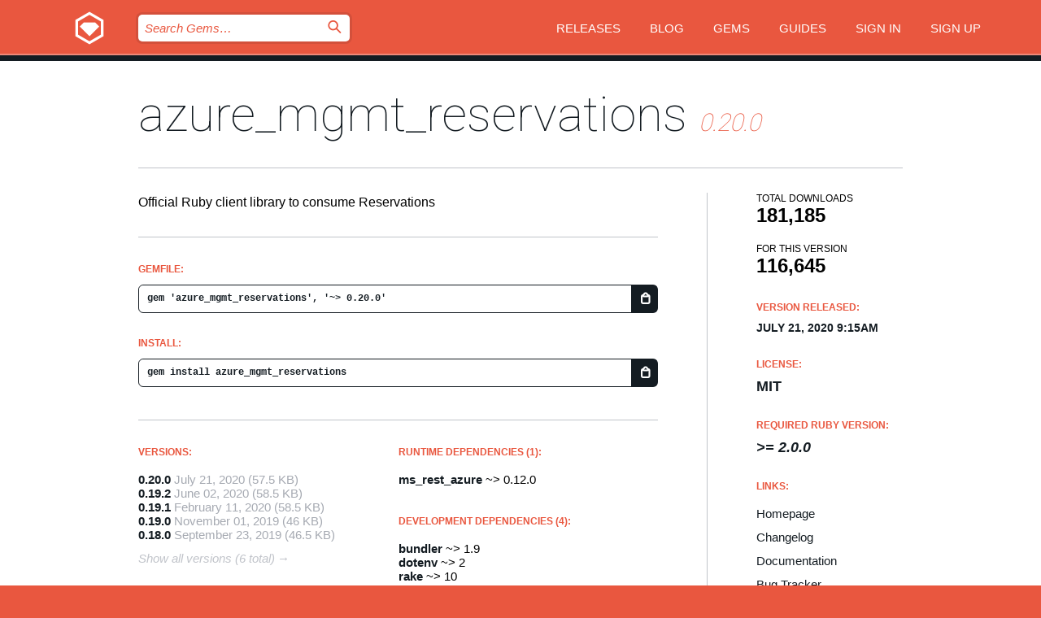

--- FILE ---
content_type: text/html; charset=utf-8
request_url: https://bundler.rubygems.org/gems/azure_mgmt_reservations
body_size: 5225
content:
<!DOCTYPE html>
<html lang="en">
  <head>
    <title>azure_mgmt_reservations | RubyGems.org | your community gem host</title>
    <meta charset="UTF-8">
    <meta content="width=device-width, initial-scale=1, maximum-scale=1, user-scalable=0" name="viewport">
    <meta name="google-site-verification" content="AuesbWQ9MCDMmC1lbDlw25RJzyqWOcDYpuaCjgPxEZY" />
    <link rel="apple-touch-icon" href="/apple-touch-icons/apple-touch-icon.png" />
      <link rel="apple-touch-icon" sizes="57x57" href="/apple-touch-icons/apple-touch-icon-57x57.png" />
      <link rel="apple-touch-icon" sizes="72x72" href="/apple-touch-icons/apple-touch-icon-72x72.png" />
      <link rel="apple-touch-icon" sizes="76x76" href="/apple-touch-icons/apple-touch-icon-76x76.png" />
      <link rel="apple-touch-icon" sizes="114x114" href="/apple-touch-icons/apple-touch-icon-114x114.png" />
      <link rel="apple-touch-icon" sizes="120x120" href="/apple-touch-icons/apple-touch-icon-120x120.png" />
      <link rel="apple-touch-icon" sizes="144x144" href="/apple-touch-icons/apple-touch-icon-144x144.png" />
      <link rel="apple-touch-icon" sizes="152x152" href="/apple-touch-icons/apple-touch-icon-152x152.png" />
      <link rel="apple-touch-icon" sizes="180x180" href="/apple-touch-icons/apple-touch-icon-180x180.png" />
    <link rel="mask-icon" href="/rubygems_logo.svg" color="#e9573f">
    <link rel="fluid-icon" href="/fluid-icon.png"/>
    <link rel="search" type="application/opensearchdescription+xml" title="RubyGems.org" href="/opensearch.xml">
    <link rel="shortcut icon" href="/favicon.ico" type="image/x-icon">
    <link rel="stylesheet" href="/assets/application-fda27980.css" />
    <link href="https://fonts.gstatic.com" rel="preconnect" crossorigin>
    <link href='https://fonts.googleapis.com/css?family=Roboto:100&amp;subset=greek,latin,cyrillic,latin-ext' rel='stylesheet' type='text/css'>
    
<link rel="alternate" type="application/atom+xml" href="https://feeds.feedburner.com/gemcutter-latest" title="RubyGems.org | Latest Gems">

    <meta name="csrf-param" content="authenticity_token" />
<meta name="csrf-token" content="1eYIAWucCFMFrQ29ugT3BHty6Kw4KiFiwDQGf5GrGUMEkeIolEK-XZ42bUx-glX4c-NJnZ8xFGpOIOoPxmXsPA" />
      <link rel="alternate" type="application/atom+xml" title="azure_mgmt_reservations Version Feed" href="/gems/azure_mgmt_reservations/versions.atom" />
    <!-- canonical url -->
    <link rel="canonical" href="https://bundler.rubygems.org/gems/azure_mgmt_reservations/versions/0.20.0" />
    <!-- alternative language versions url -->
      <link rel="alternate" hreflang="en" href="https://bundler.rubygems.org/gems/azure_mgmt_reservations/versions/0.20.0?locale=en" />
      <link rel="alternate" hreflang="nl" href="https://bundler.rubygems.org/gems/azure_mgmt_reservations/versions/0.20.0?locale=nl" />
      <link rel="alternate" hreflang="zh-CN" href="https://bundler.rubygems.org/gems/azure_mgmt_reservations/versions/0.20.0?locale=zh-CN" />
      <link rel="alternate" hreflang="zh-TW" href="https://bundler.rubygems.org/gems/azure_mgmt_reservations/versions/0.20.0?locale=zh-TW" />
      <link rel="alternate" hreflang="pt-BR" href="https://bundler.rubygems.org/gems/azure_mgmt_reservations/versions/0.20.0?locale=pt-BR" />
      <link rel="alternate" hreflang="fr" href="https://bundler.rubygems.org/gems/azure_mgmt_reservations/versions/0.20.0?locale=fr" />
      <link rel="alternate" hreflang="es" href="https://bundler.rubygems.org/gems/azure_mgmt_reservations/versions/0.20.0?locale=es" />
      <link rel="alternate" hreflang="de" href="https://bundler.rubygems.org/gems/azure_mgmt_reservations/versions/0.20.0?locale=de" />
      <link rel="alternate" hreflang="ja" href="https://bundler.rubygems.org/gems/azure_mgmt_reservations/versions/0.20.0?locale=ja" />
    <!-- unmatched alternative language fallback -->
    <link rel="alternate" hreflang="x-default" href="https://bundler.rubygems.org/gems/azure_mgmt_reservations/versions/0.20.0" />

    <script type="importmap" data-turbo-track="reload">{
  "imports": {
    "jquery": "/assets/jquery-15a62848.js",
    "@rails/ujs": "/assets/@rails--ujs-2089e246.js",
    "application": "/assets/application-ae34b86d.js",
    "@hotwired/turbo-rails": "/assets/turbo.min-ad2c7b86.js",
    "@hotwired/stimulus": "/assets/@hotwired--stimulus-132cbc23.js",
    "@hotwired/stimulus-loading": "/assets/stimulus-loading-1fc53fe7.js",
    "@stimulus-components/clipboard": "/assets/@stimulus-components--clipboard-d9c44ea9.js",
    "@stimulus-components/dialog": "/assets/@stimulus-components--dialog-74866932.js",
    "@stimulus-components/reveal": "/assets/@stimulus-components--reveal-77f6cb39.js",
    "@stimulus-components/checkbox-select-all": "/assets/@stimulus-components--checkbox-select-all-e7db6a97.js",
    "github-buttons": "/assets/github-buttons-3337d207.js",
    "webauthn-json": "/assets/webauthn-json-74adc0e8.js",
    "avo.custom": "/assets/avo.custom-4b185d31.js",
    "stimulus-rails-nested-form": "/assets/stimulus-rails-nested-form-3f712873.js",
    "local-time": "/assets/local-time-a331fc59.js",
    "src/oidc_api_key_role_form": "/assets/src/oidc_api_key_role_form-223a59d4.js",
    "src/pages": "/assets/src/pages-64095f36.js",
    "src/transitive_dependencies": "/assets/src/transitive_dependencies-9280dc42.js",
    "src/webauthn": "/assets/src/webauthn-a8b5ca04.js",
    "controllers/application": "/assets/controllers/application-e33ffaa8.js",
    "controllers/autocomplete_controller": "/assets/controllers/autocomplete_controller-e9f78a76.js",
    "controllers/counter_controller": "/assets/controllers/counter_controller-b739ef1d.js",
    "controllers/dialog_controller": "/assets/controllers/dialog_controller-c788489b.js",
    "controllers/dropdown_controller": "/assets/controllers/dropdown_controller-baaf189b.js",
    "controllers/dump_controller": "/assets/controllers/dump_controller-5d671745.js",
    "controllers/exclusive_checkbox_controller": "/assets/controllers/exclusive_checkbox_controller-c624394a.js",
    "controllers/gem_scope_controller": "/assets/controllers/gem_scope_controller-9c330c45.js",
    "controllers": "/assets/controllers/index-236ab973.js",
    "controllers/nav_controller": "/assets/controllers/nav_controller-8f4ea870.js",
    "controllers/onboarding_name_controller": "/assets/controllers/onboarding_name_controller-a65c65ec.js",
    "controllers/radio_reveal_controller": "/assets/controllers/radio_reveal_controller-41774e15.js",
    "controllers/recovery_controller": "/assets/controllers/recovery_controller-b051251b.js",
    "controllers/reveal_controller": "/assets/controllers/reveal_controller-a90af4d9.js",
    "controllers/reveal_search_controller": "/assets/controllers/reveal_search_controller-8dc44279.js",
    "controllers/scroll_controller": "/assets/controllers/scroll_controller-07f12b0d.js",
    "controllers/search_controller": "/assets/controllers/search_controller-79d09057.js",
    "controllers/stats_controller": "/assets/controllers/stats_controller-5bae7b7f.js"
  }
}</script>
<link rel="modulepreload" href="/assets/jquery-15a62848.js" nonce="f78dfd457ff2705317fcafbc3ad9c267">
<link rel="modulepreload" href="/assets/@rails--ujs-2089e246.js" nonce="f78dfd457ff2705317fcafbc3ad9c267">
<link rel="modulepreload" href="/assets/application-ae34b86d.js" nonce="f78dfd457ff2705317fcafbc3ad9c267">
<link rel="modulepreload" href="/assets/turbo.min-ad2c7b86.js" nonce="f78dfd457ff2705317fcafbc3ad9c267">
<link rel="modulepreload" href="/assets/@hotwired--stimulus-132cbc23.js" nonce="f78dfd457ff2705317fcafbc3ad9c267">
<link rel="modulepreload" href="/assets/stimulus-loading-1fc53fe7.js" nonce="f78dfd457ff2705317fcafbc3ad9c267">
<link rel="modulepreload" href="/assets/@stimulus-components--clipboard-d9c44ea9.js" nonce="f78dfd457ff2705317fcafbc3ad9c267">
<link rel="modulepreload" href="/assets/@stimulus-components--dialog-74866932.js" nonce="f78dfd457ff2705317fcafbc3ad9c267">
<link rel="modulepreload" href="/assets/@stimulus-components--reveal-77f6cb39.js" nonce="f78dfd457ff2705317fcafbc3ad9c267">
<link rel="modulepreload" href="/assets/@stimulus-components--checkbox-select-all-e7db6a97.js" nonce="f78dfd457ff2705317fcafbc3ad9c267">
<link rel="modulepreload" href="/assets/github-buttons-3337d207.js" nonce="f78dfd457ff2705317fcafbc3ad9c267">
<link rel="modulepreload" href="/assets/webauthn-json-74adc0e8.js" nonce="f78dfd457ff2705317fcafbc3ad9c267">
<link rel="modulepreload" href="/assets/local-time-a331fc59.js" nonce="f78dfd457ff2705317fcafbc3ad9c267">
<link rel="modulepreload" href="/assets/src/oidc_api_key_role_form-223a59d4.js" nonce="f78dfd457ff2705317fcafbc3ad9c267">
<link rel="modulepreload" href="/assets/src/pages-64095f36.js" nonce="f78dfd457ff2705317fcafbc3ad9c267">
<link rel="modulepreload" href="/assets/src/transitive_dependencies-9280dc42.js" nonce="f78dfd457ff2705317fcafbc3ad9c267">
<link rel="modulepreload" href="/assets/src/webauthn-a8b5ca04.js" nonce="f78dfd457ff2705317fcafbc3ad9c267">
<link rel="modulepreload" href="/assets/controllers/application-e33ffaa8.js" nonce="f78dfd457ff2705317fcafbc3ad9c267">
<link rel="modulepreload" href="/assets/controllers/autocomplete_controller-e9f78a76.js" nonce="f78dfd457ff2705317fcafbc3ad9c267">
<link rel="modulepreload" href="/assets/controllers/counter_controller-b739ef1d.js" nonce="f78dfd457ff2705317fcafbc3ad9c267">
<link rel="modulepreload" href="/assets/controllers/dialog_controller-c788489b.js" nonce="f78dfd457ff2705317fcafbc3ad9c267">
<link rel="modulepreload" href="/assets/controllers/dropdown_controller-baaf189b.js" nonce="f78dfd457ff2705317fcafbc3ad9c267">
<link rel="modulepreload" href="/assets/controllers/dump_controller-5d671745.js" nonce="f78dfd457ff2705317fcafbc3ad9c267">
<link rel="modulepreload" href="/assets/controllers/exclusive_checkbox_controller-c624394a.js" nonce="f78dfd457ff2705317fcafbc3ad9c267">
<link rel="modulepreload" href="/assets/controllers/gem_scope_controller-9c330c45.js" nonce="f78dfd457ff2705317fcafbc3ad9c267">
<link rel="modulepreload" href="/assets/controllers/index-236ab973.js" nonce="f78dfd457ff2705317fcafbc3ad9c267">
<link rel="modulepreload" href="/assets/controllers/nav_controller-8f4ea870.js" nonce="f78dfd457ff2705317fcafbc3ad9c267">
<link rel="modulepreload" href="/assets/controllers/onboarding_name_controller-a65c65ec.js" nonce="f78dfd457ff2705317fcafbc3ad9c267">
<link rel="modulepreload" href="/assets/controllers/radio_reveal_controller-41774e15.js" nonce="f78dfd457ff2705317fcafbc3ad9c267">
<link rel="modulepreload" href="/assets/controllers/recovery_controller-b051251b.js" nonce="f78dfd457ff2705317fcafbc3ad9c267">
<link rel="modulepreload" href="/assets/controllers/reveal_controller-a90af4d9.js" nonce="f78dfd457ff2705317fcafbc3ad9c267">
<link rel="modulepreload" href="/assets/controllers/reveal_search_controller-8dc44279.js" nonce="f78dfd457ff2705317fcafbc3ad9c267">
<link rel="modulepreload" href="/assets/controllers/scroll_controller-07f12b0d.js" nonce="f78dfd457ff2705317fcafbc3ad9c267">
<link rel="modulepreload" href="/assets/controllers/search_controller-79d09057.js" nonce="f78dfd457ff2705317fcafbc3ad9c267">
<link rel="modulepreload" href="/assets/controllers/stats_controller-5bae7b7f.js" nonce="f78dfd457ff2705317fcafbc3ad9c267">
<script type="module" nonce="f78dfd457ff2705317fcafbc3ad9c267">import "application"</script>
  </head>

  <body class="" data-controller="nav" data-nav-expanded-class="mobile-nav-is-expanded">
    <!-- Top banner -->

    <!-- Policies acknowledgment banner -->
    

    <header class="header header--interior" data-nav-target="header collapse">
      <div class="l-wrap--header">
        <a title="RubyGems" class="header__logo-wrap" data-nav-target="logo" href="/">
          <span class="header__logo" data-icon="⬡">⬢</span>
          <span class="t-hidden">RubyGems</span>
</a>        <a class="header__club-sandwich" href="#" data-action="nav#toggle focusin->nav#focus mousedown->nav#mouseDown click@window->nav#hide">
          <span class="t-hidden">Navigation menu</span>
        </a>

        <div class="header__nav-links-wrap">
          <div class="header__search-wrap" role="search">
  <form data-controller="autocomplete" data-autocomplete-selected-class="selected" action="/search" accept-charset="UTF-8" method="get">
    <input type="search" name="query" id="query" placeholder="Search Gems&hellip;" class="header__search" autocomplete="off" aria-autocomplete="list" data-autocomplete-target="query" data-action="autocomplete#suggest keydown.down-&gt;autocomplete#next keydown.up-&gt;autocomplete#prev keydown.esc-&gt;autocomplete#hide keydown.enter-&gt;autocomplete#clear click@window-&gt;autocomplete#hide focus-&gt;autocomplete#suggest blur-&gt;autocomplete#hide" data-nav-target="search" />

    <ul class="suggest-list" role="listbox" data-autocomplete-target="suggestions"></ul>

    <template id="suggestion" data-autocomplete-target="template">
      <li class="menu-item" role="option" tabindex="-1" data-autocomplete-target="item" data-action="click->autocomplete#choose mouseover->autocomplete#highlight"></li>
    </template>

    <label id="querylabel" for="query">
      <span class="t-hidden">Search Gems&hellip;</span>
</label>
    <input type="submit" value="⌕" id="search_submit" class="header__search__icon" aria-labelledby="querylabel" data-disable-with="⌕" />

</form></div>


          <nav class="header__nav-links" data-controller="dropdown">

            <a class="header__nav-link " href="https://bundler.rubygems.org/releases">Releases</a>
            <a class="header__nav-link" href="https://blog.rubygems.org">Blog</a>

              <a class="header__nav-link" href="/gems">Gems</a>

            <a class="header__nav-link" href="https://guides.rubygems.org">Guides</a>

              <a class="header__nav-link " href="/sign_in">Sign in</a>
                <a class="header__nav-link " href="/sign_up">Sign up</a>
          </nav>
        </div>
      </div>
    </header>



    <main class="main--interior" data-nav-target="collapse">
        <div class="l-wrap--b">
            <h1 class="t-display page__heading">
              <a class="t-link--black" href="/gems/azure_mgmt_reservations">azure_mgmt_reservations</a>

                <i class="page__subheading">0.20.0</i>
            </h1>
          
          


<div class="l-overflow">
  <div class="l-colspan--l colspan--l--has-border">
      <div class="gem__intro">
        <div id="markup" class="gem__desc">
          <p>Official Ruby client library to consume Reservations</p>
        </div>
      </div>

      <div class="gem__install">
        <h2 class="gem__ruby-version__heading t-list__heading">
          Gemfile:
          <div class="gem__code-wrap" data-controller="clipboard" data-clipboard-success-content-value="✔"><input type="text" name="gemfile_text" id="gemfile_text" value="gem &#39;azure_mgmt_reservations&#39;, &#39;~&gt; 0.20.0&#39;" class="gem__code" readonly="readonly" data-clipboard-target="source" /><span class="gem__code__icon" title="Copy to clipboard" data-action="click-&gt;clipboard#copy" data-clipboard-target="button">=</span></div>
        </h2>
        <h2 class="gem__ruby-version__heading t-list__heading">
          install:
          <div class="gem__code-wrap" data-controller="clipboard" data-clipboard-success-content-value="✔"><input type="text" name="install_text" id="install_text" value="gem install azure_mgmt_reservations" class="gem__code" readonly="readonly" data-clipboard-target="source" /><span class="gem__code__icon" title="Copy to clipboard" data-action="click-&gt;clipboard#copy" data-clipboard-target="button">=</span></div>
        </h2>
      </div>

      <div class="l-half--l">
        <div class="versions">
          <h3 class="t-list__heading">Versions:</h3>
          <ol class="gem__versions t-list__items">
            <li class="gem__version-wrap">
  <a class="t-list__item" href="/gems/azure_mgmt_reservations/versions/0.20.0">0.20.0</a>
  <small class="gem__version__date">July 21, 2020</small>

  <span class="gem__version__date">(57.5 KB)</span>
</li>
<li class="gem__version-wrap">
  <a class="t-list__item" href="/gems/azure_mgmt_reservations/versions/0.19.2">0.19.2</a>
  <small class="gem__version__date">June 02, 2020</small>

  <span class="gem__version__date">(58.5 KB)</span>
</li>
<li class="gem__version-wrap">
  <a class="t-list__item" href="/gems/azure_mgmt_reservations/versions/0.19.1">0.19.1</a>
  <small class="gem__version__date">February 11, 2020</small>

  <span class="gem__version__date">(58.5 KB)</span>
</li>
<li class="gem__version-wrap">
  <a class="t-list__item" href="/gems/azure_mgmt_reservations/versions/0.19.0">0.19.0</a>
  <small class="gem__version__date">November 01, 2019</small>

  <span class="gem__version__date">(46 KB)</span>
</li>
<li class="gem__version-wrap">
  <a class="t-list__item" href="/gems/azure_mgmt_reservations/versions/0.18.0">0.18.0</a>
  <small class="gem__version__date">September 23, 2019</small>

  <span class="gem__version__date">(46.5 KB)</span>
</li>

          </ol>
            <a class="gem__see-all-versions t-link--gray t-link--has-arrow" href="https://bundler.rubygems.org/gems/azure_mgmt_reservations/versions">Show all versions (6 total)</a>
        </div>
      </div>

    <div class = "l-half--l">
        <div class="dependencies gem__dependencies" id="runtime_dependencies">
    <h3 class="t-list__heading">Runtime Dependencies (1):</h3>
    <div class="t-list__items">
          <div class="gem__requirement-wrap">
            <a class="t-list__item" href="/gems/ms_rest_azure"><strong>ms_rest_azure</strong></a>
            ~&gt; 0.12.0
          </div>
    </div>
  </div>

        <div class="dependencies gem__dependencies" id="development_dependencies">
    <h3 class="t-list__heading">Development Dependencies (4):</h3>
    <div class="t-list__items">
          <div class="gem__requirement-wrap">
            <a class="t-list__item" href="/gems/bundler"><strong>bundler</strong></a>
            ~&gt; 1.9
          </div>
          <div class="gem__requirement-wrap">
            <a class="t-list__item" href="/gems/dotenv"><strong>dotenv</strong></a>
            ~&gt; 2
          </div>
          <div class="gem__requirement-wrap">
            <a class="t-list__item" href="/gems/rake"><strong>rake</strong></a>
            ~&gt; 10
          </div>
          <div class="gem__requirement-wrap">
            <a class="t-list__item" href="/gems/rspec"><strong>rspec</strong></a>
            ~&gt; 3
          </div>
    </div>
  </div>

        <div class="dependencies_list">
          <a class="gem__see-all-versions t-link--gray t-link--has-arrow push--s" href="/gems/azure_mgmt_reservations/versions/0.20.0/dependencies">Show all transitive dependencies</a>
        </div>
    </div>


    <div class="gem__members">

    <h3 class="t-list__heading">Owners:</h3>
    <div class="gem__users">
      <a alt="Azure" title="Azure" href="/profiles/Azure"><img id="gravatar-89624" width="48" height="48" src="/users/89624/avatar.jpeg?size=48&amp;theme=light" /></a>
    </div>


    <h3 class="t-list__heading">Pushed by:</h3>
    <div class="gem__users">
      <a alt="Azure" title="Azure" href="/profiles/Azure"><img id="gravatar-89624" width="48" height="48" src="/users/89624/avatar.jpeg?size=48&amp;theme=light" /></a>
    </div>


    <h3 class="t-list__heading">Authors:</h3>
    <ul class="t-list__items">
      <li class="t-list__item">
        <p>Microsoft Corporation</p>
      </li>
    </ul>

    <h3 class="t-list__heading">SHA 256 checksum:</h3>
    <div class="gem__code-wrap" data-controller="clipboard" data-clipboard-success-content-value="✔"><input type="text" name="gem_sha_256_checksum" id="gem_sha_256_checksum" value="d0bfd34c8afaedc1ab1f2da9b6ffa46b0470b1463740e145ae1f47bb30af28a3" class="gem__code" readonly="readonly" data-clipboard-target="source" /><span class="gem__code__icon" title="Copy to clipboard" data-action="click-&gt;clipboard#copy" data-clipboard-target="button">=</span></div>


</div>

    <div class="gem__navigation">
    <a class="gem__previous__version" href="/gems/azure_mgmt_reservations/versions/0.19.2">← Previous version</a>

</div>

  </div>

  <div class="gem__aside l-col--r--pad">
  <div class="gem__downloads-wrap" data-href="/api/v1/downloads/azure_mgmt_reservations-0.20.0.json">
    <h2 class="gem__downloads__heading t-text--s">
      Total downloads
      <span class="gem__downloads">181,185</span>
    </h2>
    <h2 class="gem__downloads__heading t-text--s">
      For this version
      <span class="gem__downloads">116,645</span>
    </h2>
  </div>

  <h2 class="gem__ruby-version__heading t-list__heading">
    Version Released:
    <span class="gem__rubygem-version-age">
      <p><time datetime="2020-07-21T09:15:09Z" data-local="time-ago">July 21, 2020  9:15am</time></p>
    </span>
  </h2>

  <h2 class="gem__ruby-version__heading t-list__heading">
    License:
    <span class="gem__ruby-version">
      <p>MIT</p>
    </span>
  </h2>
  <h2 class="gem__ruby-version__heading t-list__heading">
    Required Ruby Version:
    <i class="gem__ruby-version">
        &gt;= 2.0.0
    </i>
  </h2>
  <h3 class="t-list__heading">Links:</h3>
  <div class="t-list__items">
      <a rel="nofollow" class="gem__link t-list__item" id="home" href="https://aka.ms/azure-sdk-for-ruby">Homepage</a>
      <a rel="nofollow" class="gem__link t-list__item" id="changelog" href="https://github.com/Azure/azure-sdk-for-ruby/blob/master/ChangeLog.md">Changelog</a>
      <a rel="nofollow" class="gem__link t-list__item" id="docs" href="https://azure.microsoft.com/en-us/develop/ruby/">Documentation</a>
      <a rel="nofollow" class="gem__link t-list__item" id="bugs" href="https://github.com/Azure/azure-sdk-for-ruby/issues">Bug Tracker</a>
      <a rel="nofollow" class="gem__link t-list__item" id="download" href="/downloads/azure_mgmt_reservations-0.20.0.gem">Download</a>
    <a class="gem__link t-list__item" href="https://my.diffend.io/gems/azure_mgmt_reservations/prev/0.20.0">Review changes</a>
    <a class="gem__link t-list__item" id="badge" href="https://badge.fury.io/rb/azure_mgmt_reservations/install">Badge</a>
    <a class="toggler gem__link t-list__item" id="subscribe" href="/sign_in">Subscribe</a>
    <a class="gem__link t-list__item" id="rss" href="/gems/azure_mgmt_reservations/versions.atom">RSS</a>
    <a class="gem__link t-list__item" href="mailto:support@rubygems.org?subject=Reporting Abuse on azure_mgmt_reservations">Report abuse</a>
    <a rel="nofollow" class="gem__link t-list__item" id="reverse_dependencies" href="/gems/azure_mgmt_reservations/reverse_dependencies">Reverse dependencies</a>
    
    
    
    
    
  </div>
</div>

</div>

        </div>
    </main>

    <footer class="footer" data-nav-target="collapse">
      <div class="l-wrap--footer">
        <div class="l-overflow">
          <div class="nav--v l-col--r--pad">
            <a class="nav--v__link--footer" href="https://status.rubygems.org">Status</a>
            <a class="nav--v__link--footer" href="https://uptime.rubygems.org">Uptime</a>
            <a class="nav--v__link--footer" href="https://github.com/rubygems/rubygems.org">Code</a>
            <a class="nav--v__link--footer" href="/pages/data">Data</a>
            <a class="nav--v__link--footer" href="/stats">Stats</a>
            <a class="nav--v__link--footer" href="https://guides.rubygems.org/contributing/">Contribute</a>
              <a class="nav--v__link--footer" href="/pages/about">About</a>
            <a class="nav--v__link--footer" href="mailto:support@rubygems.org">Help</a>
            <a class="nav--v__link--footer" href="https://guides.rubygems.org/rubygems-org-api">API</a>
            <a class="nav--v__link--footer" href="/policies">Policies</a>
            <a class="nav--v__link--footer" href="/pages/supporters">Support Us</a>
              <a class="nav--v__link--footer" href="/pages/security">Security</a>
          </div>
          <div class="l-colspan--l colspan--l--has-border">
            <div class="footer__about">
              <p>
                RubyGems.org is the Ruby community&rsquo;s gem hosting service. Instantly <a href="https://guides.rubygems.org/publishing/">publish your gems</a> and then <a href="https://guides.rubygems.org/command-reference/#gem-install">install them</a>. Use <a href="https://guides.rubygems.org/rubygems-org-api/">the API</a> to find out more about <a href="/gems">available gems</a>. <a href="https://guides.rubygems.org/contributing/">Become a contributor</a> and improve the site yourself.
              </p>
              <p>
                The RubyGems.org website and service are maintained and operated by Ruby Central’s <a href="https://rubycentral.org/open-source/">Open Source Program</a> and the RubyGems team. It is funded by the greater Ruby community through support from sponsors, members, and infrastructure donations. <b>If you build with Ruby and believe in our mission, you can join us in keeping RubyGems.org, RubyGems, and Bundler secure and sustainable for years to come by contributing <a href="/pages/supporters">here</a></b>.
              </p>
            </div>
          </div>
        </div>
      </div>
      <div class="footer__sponsors">
        <a class="footer__sponsor footer__sponsor__ruby_central" href="https://rubycentral.org/open-source/" target="_blank" rel="noopener">
          Operated by
          <span class="t-hidden">Ruby Central</span>
        </a>
        <a class="footer__sponsor footer__sponsor__dockyard" href="https://dockyard.com/ruby-on-rails-consulting" target="_blank" rel="noopener">
          Designed by
          <span class="t-hidden">DockYard</span>
        </a>
        <a class="footer__sponsor footer__sponsor__aws" href="https://aws.amazon.com/" target="_blank" rel="noopener">
          Hosted by
          <span class="t-hidden">AWS</span>
        </a>
        <a class="footer__sponsor footer__sponsor__dnsimple" href="https://dnsimple.link/resolving-rubygems" target="_blank" rel="noopener">
          Resolved with
          <span class="t-hidden">DNSimple</span>
        </a>
        <a class="footer__sponsor footer__sponsor__datadog" href="https://www.datadoghq.com/" target="_blank" rel="noopener">
          Monitored by
          <span class="t-hidden">Datadog</span>
        </a>
        <a class="footer__sponsor footer__sponsor__fastly" href="https://www.fastly.com/customers/ruby-central" target="_blank" rel="noopener">
          Gems served by
          <span class="t-hidden">Fastly</span>
        </a>
        <a class="footer__sponsor footer__sponsor__honeybadger" href="https://www.honeybadger.io/" target="_blank" rel="noopener">
          Monitored by
          <span class="t-hidden">Honeybadger</span>
        </a>
        <a class="footer__sponsor footer__sponsor__mend" href="https://mend.io/" target="_blank" rel="noopener">
          Secured by
          <span class="t-hidden">Mend.io</span>
        </a>
      </div>
      <div class="footer__language_selector">
          <div class="footer__language">
            <a class="nav--v__link--footer" href="/gems/azure_mgmt_reservations?locale=en">English</a>
          </div>
          <div class="footer__language">
            <a class="nav--v__link--footer" href="/gems/azure_mgmt_reservations?locale=nl">Nederlands</a>
          </div>
          <div class="footer__language">
            <a class="nav--v__link--footer" href="/gems/azure_mgmt_reservations?locale=zh-CN">简体中文</a>
          </div>
          <div class="footer__language">
            <a class="nav--v__link--footer" href="/gems/azure_mgmt_reservations?locale=zh-TW">正體中文</a>
          </div>
          <div class="footer__language">
            <a class="nav--v__link--footer" href="/gems/azure_mgmt_reservations?locale=pt-BR">Português do Brasil</a>
          </div>
          <div class="footer__language">
            <a class="nav--v__link--footer" href="/gems/azure_mgmt_reservations?locale=fr">Français</a>
          </div>
          <div class="footer__language">
            <a class="nav--v__link--footer" href="/gems/azure_mgmt_reservations?locale=es">Español</a>
          </div>
          <div class="footer__language">
            <a class="nav--v__link--footer" href="/gems/azure_mgmt_reservations?locale=de">Deutsch</a>
          </div>
          <div class="footer__language">
            <a class="nav--v__link--footer" href="/gems/azure_mgmt_reservations?locale=ja">日本語</a>
          </div>
      </div>
    </footer>
    
    <script type="text/javascript" defer src="https://www.fastly-insights.com/insights.js?k=3e63c3cd-fc37-4b19-80b9-65ce64af060a"></script>
  </body>
</html>
